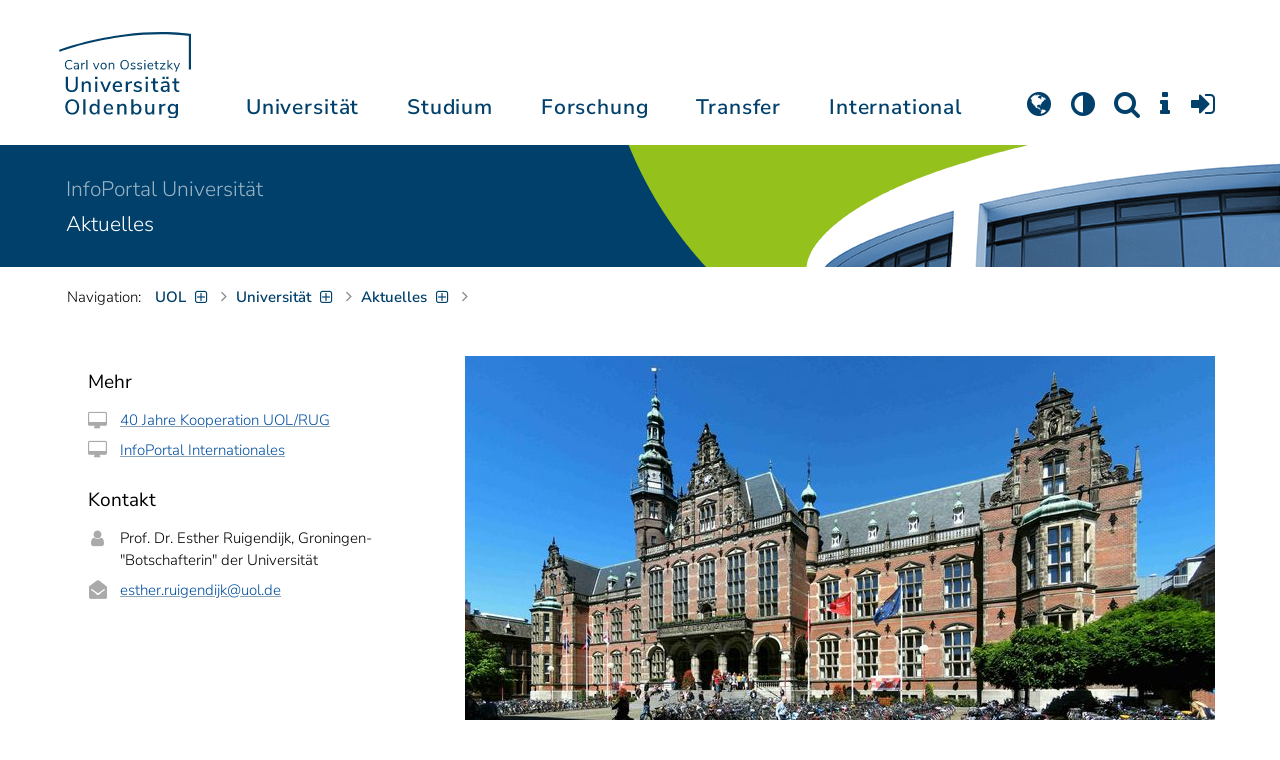

--- FILE ---
content_type: text/html; charset=utf-8
request_url: https://uol.de/aktuelles/artikel/noch-mehr-gemeinsam-bewegen-4969
body_size: 21735
content:
<!DOCTYPE html>
<html class="uol" lang="de">
<head>
    <meta charset="utf-8">

<!-- 
	This website is powered by TYPO3 - inspiring people to share!
	TYPO3 is a free open source Content Management Framework initially created by Kasper Skaarhoj and licensed under GNU/GPL.
	TYPO3 is copyright 1998-2026 of Kasper Skaarhoj. Extensions are copyright of their respective owners.
	Information and contribution at https://typo3.org/
-->


<title>Noch mehr gemeinsam bewegen // Universität Oldenburg</title>
<meta http-equiv="x-ua-compatible" content="IE=edge">
<meta name="generator" content="TYPO3 CMS">
<meta name="description" content="Gemeinsamer Ausblick auf die Zukunft: Nach der Erneuerung des Kooperationsvertrags haben die Universitäten Oldenburg und Groningen nun Schwerpunkte für das fünfte Jahrzehnt ihrer Zusammenarbeit ins Auge gefasst.">
<meta name="robots" content="index,follow">
<meta name="viewport" content="width=device-width, initial-scale=1">
<meta property="og:title" content="Noch mehr gemeinsam bewegen">
<meta property="og:type" content="article">
<meta property="og:url" content="https://uol.de/aktuelles/artikel/noch-mehr-gemeinsam-bewegen-4969">
<meta property="og:image" content="https://uol.de/fileadmin/_processed/2/1/csm_Academiegebouw_Groningen_NL_Wustje_kl_aa71703202.jpg">
<meta property="og:image:width" content="1200">
<meta property="og:image:height" content="675">
<meta property="og:description" content="Gemeinsamer Ausblick auf die Zukunft: Nach der Erneuerung des Kooperationsvertrags haben die Universitäten Oldenburg und Groningen nun Schwerpunkte für das fünfte Jahrzehnt ihrer Zusammenarbeit ins Auge gefasst.">
<meta name="twitter:card" content="summary">
<meta name="apple-mobile-web-app-title" content="Carl von Ossietzky Universität Oldenburg">


<link rel="stylesheet" href="/_assets/d433799a7157dc4ba6bb3ee09f89cb2e/Assets/Css/fonts.css?1769091518" media="all">
<link rel="stylesheet" href="/typo3temp/assets/compressed/media2click-cf52221afda840b4772c55ad85526fef.css.gz?1769091621" media="all">
<link rel="stylesheet" href="/typo3temp/assets/compressed/ecb3e01623a42af68084ccb4b40d310f-57e375b349977061a3be8880c79a5126.css.gz?1769091621" media="all">
<link rel="stylesheet" href="/typo3temp/assets/compressed/ods_osm-999a60e81ad17ed8cbd5a0f9a61a5783.css.gz?1769091621" media="all">
<link rel="stylesheet" href="/typo3temp/assets/compressed/bootstrap.min-dbcf6717c58100fa862f75362380fe4b.css.gz?1769091621" media="all">
<link rel="stylesheet" href="/typo3temp/assets/compressed/uol-fontawesome-3c158a9c600f4bb0e0cad33e5da33075.css.gz?1769091621" media="all">
<link rel="stylesheet" href="/typo3temp/assets/compressed/flexslider-ea9f297607ef537c09211b61422834e7.css.gz?1769091621" media="all">
<link rel="stylesheet" href="/typo3temp/assets/compressed/uol-flexslider-6dcbf59f5a66e4cf647311acc3d10b73.css.gz?1769091621" media="all">
<link rel="stylesheet" href="/typo3temp/assets/compressed/magnific-popup-9abcf9bd262b29b8cb7089f409dd1d58.css.gz?1769091621" media="all">
<link rel="stylesheet" href="/typo3temp/assets/compressed/owl.carousel.min-c67668cd94556189199315cf71aec862.css.gz?1769091621" media="all">
<link rel="stylesheet" href="/typo3temp/assets/compressed/owl.theme.default-89109fafc2bf40de50f9fedcd811b08f.css.gz?1769091621" media="all">
<link rel="stylesheet" href="/typo3temp/assets/compressed/perfect-scrollbar-4b05ba20d2d09f04836ee586a148e998.css.gz?1769091621" media="all">
<link rel="stylesheet" href="/typo3temp/assets/compressed/uol-b5fac7216b22f4a4fe05fa88b4def2db.css.gz?1769091621" media="all">
<link rel="stylesheet" href="/typo3temp/assets/compressed/jquery.fancybox.min-f8f3d12cc99ad6faf6c63e25ecc309c8.css.gz?1769091621" media="all">
<link rel="stylesheet" href="/typo3temp/assets/compressed/custom-4d23fe6015f5a3be3ab2b7e3d8a9f872.css.gz?1769091621" media="all">



<script src="/typo3temp/assets/compressed/hasjs-a533ac8bd1a914ba7ca31951a5df8f65.js.gz?1769091621"></script>
<script src="/typo3temp/assets/compressed/jquery-3.6.0.min-e7199456bf076d0bbd13047c3109c9ad.js.gz?1769091621"></script>
<script src="/typo3temp/assets/compressed/popper.min-14c23b2dd425e0a3c89333285fc6f186.js.gz?1769091621"></script>
<script src="/typo3temp/assets/compressed/ekko-lightbox.min-3c473e0a339f010c07feca90d2720288.js.gz?1769091621"></script>
<script src="/typo3temp/assets/compressed/jquery.anythingslider.min-058dca1991360cb3960befb9956dcf61.js.gz?1769091651" type="text/javascript"></script>
<script>
    const m2cCookieLifetime = "7";
</script>

<!--[if lt IE 9]>
<script src="https://oss.maxcdn.com/html5shiv/3.7.2/html5shiv.min.js"></script>
<script src="https://oss.maxcdn.com/respond/1.4.2/respond.min.js"></script>
<link rel="stylesheet" type="text/css" href="/typo3conf/ext/unioltemplate/Resources/Public/Assets/Css/vc_lte_ie9.min.css" media="screen">
<![endif]-->
<!--[if IE  8]>
<link rel="stylesheet" type="text/css" href="/typo3conf/ext/unioltemplate/Resources/Public/Assets/Css/vc-ie8.min.css" media="screen">
<![endif]-->
<script>
var prefersDarkScheme;
var currentTheme;
function checkDarkMode() {
  prefersDarkScheme = window.matchMedia("(prefers-color-scheme: dark)");
  currentTheme = localStorage.getItem("color-mode");
  if (currentTheme == "dark") {
    document.documentElement.setAttribute("data-colormode", "dark");
  } else if (currentTheme == "light") {
    document.documentElement.setAttribute("data-colormode", "light");
  } else {
    if(prefersDarkScheme.matches) {
      document.documentElement.setAttribute("data-colormode", "system-dark");
    } else {
      document.documentElement.setAttribute("data-colormode", "system-light");
    }
  }
  setTimeout(checkDarkMode, 5000);
  return currentTheme;
}
checkDarkMode();
</script><link rel="alternate" type="application/rss+xml" title="RSS-Feed" href="https://uol.de/aktuelles/rss">

	<link rel="apple-touch-icon" sizes="180x180" href="/_assets/d433799a7157dc4ba6bb3ee09f89cb2e/Assets/Images/apple-touch-icon.png?v=3&amp;1769091519">
	<link rel="icon" type="image/png" href="/_assets/d433799a7157dc4ba6bb3ee09f89cb2e/Assets/Images/apple-touch-icon-120x120.png?v=3&amp;1769091519" sizes="120x120">
	<link rel="icon" type="image/png" href="/_assets/d433799a7157dc4ba6bb3ee09f89cb2e/Assets/Images/apple-touch-icon-152x152.png?v=3&amp;1769091519" sizes="152x152">
	<link rel="icon" type="image/png" href="/_assets/d433799a7157dc4ba6bb3ee09f89cb2e/Assets/Images/android-chrome-192x192.png?v=3&amp;1769091519" sizes="192x192">
	<link rel="icon" type="image/png" href="/_assets/d433799a7157dc4ba6bb3ee09f89cb2e/Assets/Images/android-chrome-512x512.png?v=3&amp;1769091519" sizes="512x512">
	<link rel="icon" type="image/png" href="/_assets/d433799a7157dc4ba6bb3ee09f89cb2e/Assets/Images/favicon-16x16.png?v=5&amp;1769091519" sizes="16x16">
	<link rel="icon" type="image/png" href="/_assets/d433799a7157dc4ba6bb3ee09f89cb2e/Assets/Images/favicon-32x32.png?v=4&amp;1769091519" sizes="32x32">
	<link rel="manifest" href="/_assets/d433799a7157dc4ba6bb3ee09f89cb2e/Assets/Images/site.webmanifest?v=1&amp;1769091519">
	<link rel="mask-icon" href="/_assets/d433799a7157dc4ba6bb3ee09f89cb2e/Assets/Images/safari-pinned-tab.svg?v=1&amp;1769091519" color="#0059ab">
	<link rel="shortcut icon" href="/_assets/d433799a7157dc4ba6bb3ee09f89cb2e/Assets/Images/favicon-16x16.png?v=5&amp;1769091519">
	<meta name="msapplication-TileColor" content="#da532c">
	<meta name="msapplication-TileImage" content="/_assets/d433799a7157dc4ba6bb3ee09f89cb2e/Assets/Images/mstile-150x150.png?v=1&amp;1769091519">
	<meta name="theme-color" content="#ffffff">






<link rel="canonical" href="https://uol.de/aktuelles/artikel/noch-mehr-gemeinsam-bewegen-4969">

<link rel="alternate" hreflang="de-DE" href="https://uol.de/aktuelles/artikel/noch-mehr-gemeinsam-bewegen-4969">
<link rel="alternate" hreflang="en-US" href="https://uol.de/en/news/article/achieving-more-together-4969">
<link rel="alternate" hreflang="x-default" href="https://uol.de/aktuelles/artikel/noch-mehr-gemeinsam-bewegen-4969">
<script type="application/ld+json" id="ext-schema-jsonld">{"@context":"https://schema.org/","@type":"WebPage"}</script>
</head>
<body id="p82" class=" t3 header-3 layout0">
<div id="wrapper" class="default">
    <nav id="sprungnavi">
	<p><a href="#sprung_sprache" accesskey="1"><strong>Navigation</strong></a> [<code>Access-Key 1</code>]</p>
	<ul>
		<li><a id="sprung_sprache" accesskey="8" href="#language_menu" lang="en">Choose other language</a> [<code>Access-Key 8</code>]</li>
		<li><a id="sprung_inhalt" accesskey="2" href="#content">Zum Inhalt springen</a> [<code>Access-Key 2</code>]</li>
		<li><a id="sprung_suche" href="#searchform">Zur Suche springen</a> [<code>Access-Key 4</code>]</li>
		<li><a id="sprung_hauptnavi" accesskey="6" href="#nav-top">Zur Hauptnavigation springen</a> [<code>Access-Key 6</code>]</li>
		<li><a id="sprung_zielgr" accesskey="9" href="#zielgruppennavi">Zur Zielgruppennavigation springen</a> [<code>Access-Key 9</code>]</li>
		<li><a id="sprung_bc" accesskey="7" href="#navizeile">Zur Brotkrumennavigation springen</a> [<code>Access-Key 7</code>]</li>
		<li><a id="sprung_acc" href="/barrierefreiheit">Informationen zur Barrierefreiheit</a></li>
	</ul>
</nav>

<header id="header" class="main-header header-3">
	<div id="header-container" class="container">
		<div id="uol_logo" class="header-logo">
			<a title="Carl von Ossietzky Universität Oldenburg - Offen für neue Wege." rel="home" href="/">
				<img width="132" height="85"
					src="/_assets/d433799a7157dc4ba6bb3ee09f89cb2e/Assets/Images/UOL-Logo.svg?1769091519" style="width:132px" alt="Carl von Ossietzky Universität Oldenburg"/>

			</a>
		</div>

		<div id="mainmenu" class="menu-main-inner">
			<nav id="nav-mega" role="navigation"><ul id="nav-top" class="nav nav-menu level-1"><li id="menu-item-57057" class="nav-item item-1"><a href="/universitaet" title="Universität">Universität</a><ul class="row level-2 uol-submenu"><li class="btn-portal"><a href="/universitaet">InfoPortal Universität</a></li><li id="menu-item-57081" class="menu-item item-1 menu-col-mode-0"><a href="/im-profil" title="Im Profil">Im Profil</a><ul class="level-3"><li><a href="/im-profil" title="Die Universität">Die Universität</a></li><li><a href="/chancengleichheit" title="Chancengleichheit">Chancengleichheit</a></li><li><a href="/digitalisierung" title="Digitalisierung">Digitalisierung</a></li><li><a href="/klimaschutz-nachhaltigkeit" title="Klimaschutz und Nachhaltigkeit">Klimaschutz und Nachhaltigkeit</a></li><li><a href="/leitbild-lehre" title="Leitbild für die Lehre">Leitbild für die Lehre</a></li><li><a href="/im-profil/geschichte" title="Daten zur Geschichte">Daten zur Geschichte</a></li><li><a href="/im-profil/namensgebung-chronologie" title="Namensgebung – Carl von Ossietzky">Namensgebung – Carl von Ossietzky</a></li><li><a href="/im-profil/persoenlichkeiten" title="Persönlichkeiten">Persönlichkeiten</a></li><li><a href="/in-bildern" title="Universität in Bildern">Universität in Bildern</a></li><li><a href="/kontakt" title="Kontakt / Anfahrt / Lageplan">Kontakt / Anfahrt / Lageplan</a></li></ul></li><li id="menu-item-57072" class="menu-item item-2 menu-col-mode-0"><a href="/aktuelles" title="Aktuelles">Aktuelles</a><ul class="level-3"><li><a href="/pressedienst" title="Pressedienst">Pressedienst</a></li><li><a href="/jobs" title="Stellenangebote">Stellenangebote</a></li><li><a href="/veranstaltungen" title="Veranstaltungskalender">Veranstaltungskalender</a></li><li><a href="/einblicke" title="EINBLICKE - Forschungsmagazin">EINBLICKE - Forschungsmagazin</a></li><li><a href="/presse/uni-info" title="UNI-INFO - Hochschulzeitung">UNI-INFO - Hochschulzeitung</a></li><li><a href="/aktuelles/news-feeds" title="News-Feeds">News-Feeds</a></li><li><a href="/zahlen-fakten" title="Zahlen und Fakten">Zahlen und Fakten</a></li><li><a href="/50jahre" title="Jubiläum 2024: 50 Jahre UOL">Jubiläum 2024: 50 Jahre UOL</a></li></ul></li><li id="menu-item-57058" class="menu-item item-3 menu-col-mode-0"><a href="/einrichtungen" title="Organe und Einrichtungen">Organe und Einrichtungen</a><ul class="level-3"><li><a href="/praesidium" title="Präsidium">Präsidium</a></li><li><a href="/gremien" title="Gremien">Gremien</a></li><li><a href="/verwaltung" title="Zentrale Verwaltung sowie Referate und Stabsstellen des Präsidiums">Zentrale Verwaltung sowie Referate und Stabsstellen des Präsidiums</a></li><li><a href="/bis" title="Universitätsbibliothek">Universitätsbibliothek</a></li><li><a href="/einrichtungen" title="Einrichtungen (A-Z)">Einrichtungen (A-Z)</a></li><li><a href="/dezernat1/organigramm-der-universitaet" title="Organigramm der Universität">Organigramm der Universität</a></li></ul></li><li id="menu-item-57065" class="menu-item item-4 menu-col-mode-0"><a href="/fakultaeten" title="Fakultäten">Fakultäten</a><ul class="level-3"><li><a href="/fk1" title="Fakultät I - Bildungs- und Sozialwissenschaften">Fakultät I - Bildungs- und Sozialwissenschaften</a></li><li><a href="/fk2" title="Fakultät II - Informatik, Wirtschafts- und Rechtswissenschaften">Fakultät II - Informatik, Wirtschafts- und Rechtswissenschaften</a></li><li><a href="/fk3" title="Fakultät III - Sprach- und Kulturwissenschaften">Fakultät III - Sprach- und Kulturwissenschaften</a></li><li><a href="/fk4" title="Fakultät IV - Human- und Gesellschaftswissenschaften">Fakultät IV - Human- und Gesellschaftswissenschaften</a></li><li><a href="/fk5" title="Fakultät V - Mathematik und Naturwissenschaften">Fakultät V - Mathematik und Naturwissenschaften</a></li><li><a href="/fk6" title="Fakultät VI - Medizin und Gesundheitswissenschaften">Fakultät VI - Medizin und Gesundheitswissenschaften</a></li></ul></li></ul></li><li id="menu-item-57022" class="nav-item item-2"><a href="/studium" title="Studium">Studium</a><ul class="row level-2 uol-submenu"><li class="btn-portal"><a href="/studium">InfoPortal Studium</a></li><li id="menu-item-57046" class="menu-item item-1 menu-col-mode-0"><a href="/studium/studienentscheidung" title="Studienentscheidung">Studienentscheidung</a><ul class="level-3"><li><a href="/studium/studienangebot" title="Studienangebot">Studienangebot</a></li><li><a href="/lehrkraeftebildung/studieninteressierte" title="Lehramt">Lehramt</a></li><li><a href="/studium/beratung-studieninteressierte" title="Beratung Studieninteressierte">Beratung Studieninteressierte</a></li><li><a href="/studium/angebote-zur-studienorientierung" title="Angebote zur Studienorientierung">Angebote zur Studienorientierung</a></li><li><a href="/hit" title="Hochschulinformationstag">Hochschulinformationstag</a></li><li><a href="/studium/bewerben" title="Bewerben und Einschreiben">Bewerben und Einschreiben</a></li><li><a href="/studium/studienberechtigung" title="Studium ohne Abitur">Studium ohne Abitur</a></li><li><a href="/studium/vom-beruf-ins-studium" title="Vom Beruf ins Studium">Vom Beruf ins Studium</a></li><li><a href="/studium/campusleben" title="Campusleben">Campusleben</a></li><li><a href="/studium/finanzierung" title="Studienfinanzierung">Studienfinanzierung</a></li></ul></li><li id="menu-item-57036" class="menu-item item-2 menu-col-mode-0"><a href="/studium/studium-organisieren" title="Studium organisieren">Studium organisieren</a><ul class="level-3"><li><a href="/studium/studieneinstieg" title="Studieneinstieg">Studieneinstieg</a></li><li><a href="/studium/beratung-studierende" title="Beratung Studierende">Beratung Studierende</a></li><li><a href="https://elearning.uni-oldenburg.de/dispatch.php/search/angebot?cancel_login=1" target="target=_blank" rel="noreferrer" title="Veranstaltungsverzeichnis">Veranstaltungsverzeichnis</a></li><li><a href="/studium/erstsemester/studienplanung/stundenplan" title="Studienplanung">Studienplanung</a></li><li><a href="/studium/semestertermine" title="Semestertermine">Semestertermine</a></li><li><a href="/studium/pruefungen" title="Prüfungen">Prüfungen</a></li><li><a href="/anerkennung" title="Anerkennung">Anerkennung</a></li><li><a href="/studium/studierendenstatus" title="Studierendenstatus">Studierendenstatus</a></li><li><a href="/studium/workshops" title="Veranstaltungen">Veranstaltungen</a></li><li><a href="/studium/gebuehren/semesterbeitraege" title="Semesterbeiträge">Semesterbeiträge</a></li></ul></li><li id="menu-item-57029" class="menu-item item-3 menu-col-mode-0"><a href="/studium/perspektiven-nach-dem-studium" title="Perspektiven nach dem Studium">Perspektiven nach dem Studium</a><ul class="level-3"><li><a href="/karriereberatung/karriereportal" title="KarrierePortal">KarrierePortal</a></li><li><a href="/careerday" title="Career Day">Career Day</a></li><li><a href="/karriereberatung" title="Karriereberatung">Karriereberatung</a></li><li><a href="/zskb/beratung/promovieren" title="Promovieren">Promovieren</a></li><li><a href="/alumni" title="Alumni">Alumni</a></li><li><a href="/giz" title="Existenzgründung">Existenzgründung</a></li></ul></li><li id="menu-item-57023" class="menu-item item-4 menu-col-mode-0"><a href="/c3l" title="Lebenslanges Lernen">Lebenslanges Lernen</a><ul class="level-3"><li><a href="/c3l" title="Berufsbegleitende Studiengänge und Weiterbildungen">Berufsbegleitende Studiengänge und Weiterbildungen</a></li><li><a href="/lehre/hochschuldidaktik/zertifikat" title="Hochschuldidaktische Weiterbildung">Hochschuldidaktische Weiterbildung</a></li><li><a href="/gasthoerstudium" title="Gasthörstudium">Gasthörstudium</a></li><li><a href="/c3l/offene-hochschule" title="Offene Hochschule">Offene Hochschule</a></li><li><a href="/weiterbildung" title="Weiterbildungsangebote Übersicht">Weiterbildungsangebote Übersicht</a></li></ul></li></ul></li><li id="menu-item-56994" class="nav-item item-3"><a href="/forschung" title="Forschung">Forschung</a><ul class="row level-2 uol-submenu"><li class="btn-portal"><a href="/forschung">InfoPortal Forschung</a></li><li id="menu-item-57014" class="menu-item item-1 menu-col-mode-0"><a href="/forschung" title="Forschung">Forschung</a><ul class="level-3"><li><a href="/profile-schwerpunkte" title="Profile und Schwerpunkte">Profile und Schwerpunkte</a></li><li><a href="/exzellenzstrategie" title="Exzellenzstrategie">Exzellenzstrategie</a></li><li><a href="/forschung/koordinierte-forschungsprogramme" title="Koordinierte Forschungsprogramme">Koordinierte Forschungsprogramme</a></li><li><a href="/forschung/gefoerderte-nachwuchsgruppen" title="Geförderte Nachwuchsgruppen">Geförderte Nachwuchsgruppen</a></li><li><a href="/forschung/zentren" title="Zentren">Zentren</a></li><li><a href="/forschung/ausseruniversitaere-forschungseinrichtungen" title="Außeruniversitäre Forschungseinrichtungen">Außeruniversitäre Forschungseinrichtungen</a></li><li><a href="/forschung/qualitaetssicherung" title="Qualitätssicherung">Qualitätssicherung</a></li><li><a href="/tiere-und-tierversuche" title="Tiere und Tierversuche an der Universität Oldenburg">Tiere und Tierversuche an der Universität Oldenburg</a></li></ul></li><li id="menu-item-60096" class="menu-item item-2 menu-col-mode-0"><a href="/forschung/akademische-karrierewege" title="Akademische Karrierewege">Akademische Karrierewege</a><ul class="level-3"><li><a href="/forschung/akademische-karrierewege/strategisches" title="Strategisches">Strategisches</a></li><li><a href="/forschung/akademische-karrierewege/promotionsinteressierte" title="Promotionsinteressierte">Promotionsinteressierte</a></li><li><a href="/forschung/akademische-karrierewege/promovierende" title="Promovierende">Promovierende</a></li><li><a href="/forschung/akademische-karrierewege/postdocs" title="Postdocs">Postdocs</a></li><li><a href="/forschung/akademische-karrierewege/juniorprofessur-und-nachwuchsgruppenleitung" title="Juniorprofessur und Nachwuchsgruppenleitung">Juniorprofessur und Nachwuchsgruppenleitung</a></li><li><a href="/forschung/akademische-karrierewege/fuehrungskraefte-in-der-wissenschaft" title="Führungskräfte in der Wissenschaft">Führungskräfte in der Wissenschaft</a></li><li><a href="/forschung/akademische-karrierewege/allianzen-und-netzwerke" title="Allianzen und Netzwerke">Allianzen und Netzwerke</a></li></ul></li><li id="menu-item-56995" class="menu-item item-3 menu-col-mode-0"><a href="/forschungsfoerderung" title="Förderung und Beratung">Förderung und Beratung</a><ul class="level-3"><li><a href="/forschungsfoerderung/foerderung-durch-die-universitaet/young-researchers-fellowship" title="Förderung durch die Universität">Förderung durch die Universität</a></li><li><a href="/forschungsfoerderung/nationale-foerderung" title="Nationale Förderung">Nationale Förderung</a></li><li><a href="/forschungsfoerderung/internationale-foerderung" title="Internationale Förderung">Internationale Förderung</a></li><li><a href="/forschungsfoerderung/qualifizierungsphase" title="Förderung in Qualifizierungsphasen">Förderung in Qualifizierungsphasen</a></li><li><a href="/forschungsfoerderung/wissenschaftliche-preise-und-weitere-foerdermassnahmen" title="Weitere Fördermaßnahmen">Weitere Fördermaßnahmen</a></li></ul></li></ul></li><li id="menu-item-113611" class="nav-item item-4"><a href="/transfer" title="Transfer">Transfer</a><ul class="row level-2 uol-submenu"><li class="btn-portal"><a href="/transfer">InfoPortal Transfer</a></li><li id="menu-item-113653" class="menu-item item-1 menu-col-mode-0"><a href="/transfer/wissenstransfer" title="Wissenstransfer">Wissenstransfer</a><ul class="level-3"><li><a href="/transfer/wissenstransfer/wissenschaftskommunikation" title="Wissenschaftskommunikation">Wissenschaftskommunikation</a></li><li><a href="/transfer/wissenstransfer/wissenschaftskommunikation/region" title="Transfer in die Region">Transfer in die Region</a></li><li><a href="/c3l" title="Lebenslanges Lernen (C3L)">Lebenslanges Lernen (C3L)</a></li><li><a href="/veranstaltungen/kindercampus" title="KinderCampus">KinderCampus</a></li></ul></li><li id="menu-item-113654" class="menu-item item-2 menu-col-mode-0"><a href="/transfer/technologietransfer-und-patente" title="Technologietransfer">Technologietransfer</a><ul class="level-3"><li><a href="/transfer/technologietransfer-und-patente/patente-und-schutzrechte" title="Patente und Schutzrechte">Patente und Schutzrechte</a></li><li><a href="/transfer/an-institute" title="An-Institute">An-Institute</a></li><li><a href="/transfer/technologietransfer-und-patente/hochschule-und-wirtschaft" title="Hochschule und Wirtschaft: Unternehmenskooperationen">Hochschule und Wirtschaft: Unternehmenskooperationen</a></li></ul></li><li id="menu-item-113655" class="menu-item item-3 menu-col-mode-0"><a href="/giz" title="Gründungsförderung">Gründungsförderung</a><ul class="level-3"><li><a href="/giz" title="Gründungs- und Innovationszentrum (GIZ)">Gründungs- und Innovationszentrum (GIZ)</a></li><li><a href="/giz/gruendungsberatung" title="Beratung und Fördermittel">Beratung und Fördermittel</a></li><li><a href="/giz/veranstaltungen" title="Formate und Veranstaltungen">Formate und Veranstaltungen</a></li><li><a href="/giz/gruendungsportraits" title="Startup-Portraits">Startup-Portraits</a></li><li><a href="/giz/lehre" title="Lehrstühle für Entrepreneurship &amp; Innovationsmanagement">Lehrstühle für Entrepreneurship & Innovationsmanagement</a></li><li><a href="/giz/ueber-das-giz/netzwerk" title="Netzwerke &amp; Partnerschaften">Netzwerke & Partnerschaften</a></li></ul></li><li id="menu-item-113656" class="menu-item item-4 menu-col-mode-0"><a href="/transfer/orte-des-transfers" title="Orte des Transfers">Orte des Transfers</a><ul class="level-3"><li><a href="/transfer/angebote-am-innovationscampus" title="Innovationscampus">Innovationscampus</a></li><li><a href="/transfer/schlaues-haus-oldenburg" title="Schlaues Haus Oldenburg (SHO)">Schlaues Haus Oldenburg (SHO)</a></li><li><a href="/diz/olela" title="Lehr-Lern-Räume">Lehr-Lern-Räume</a></li><li><a href="/botgarten" title="Botanischer Garten">Botanischer Garten</a></li></ul></li></ul></li><li id="menu-item-56972" class="nav-item item-5"><a href="/international" title="International">International</a><ul class="row level-2 uol-submenu"><li class="btn-portal"><a href="/international">InfoPortal Internationales</a></li><li id="menu-item-56988" class="menu-item item-1 menu-col-mode-0"><a href="/willkommen-in-oldenburg" title="Willkommen in Oldenburg">Willkommen in Oldenburg</a><ul class="level-3"><li><a href="/internationale-studierende" title="Internationale Studierende (Studium mit Abschluss)">Internationale Studierende (Studium mit Abschluss)</a></li><li><a href="/austauschstudium" target="_blank" title="Internationale Austauschstudierende">Internationale Austauschstudierende</a></li><li><a href="/forschen-und-arbeiten-in-oldenburg/internationale-promovierende" title="Internationale Promovierende">Internationale Promovierende</a></li><li><a href="/forschen-und-arbeiten-in-oldenburg" title="Internationale WissenschaftlerInnen / Post-Docs / Personal">Internationale WissenschaftlerInnen / Post-Docs / Personal</a></li><li><a href="/gefluechtete" title="Geflüchtete">Geflüchtete</a></li></ul></li><li id="menu-item-56982" class="menu-item item-2 menu-col-mode-0"><a href="/international#c315122" title="Wege ins Ausland">Wege ins Ausland</a><ul class="level-3"><li><a href="/wege-ins-ausland" title="Studierende">Studierende</a></li><li><a href="/forschung/akademische-karrierewege/promovierende#c758454" title="Promovierende">Promovierende</a></li><li><a href="/forschung/akademische-karrierewege/postdocs#c691438" title="Post-Docs">Post-Docs</a></li><li><a href="/io/foerderung-internationaler-mobilitaet-und-kooperation" title="WissenschaftlerInnen">WissenschaftlerInnen</a></li><li><a href="/erasmus-stt" title="Hochschulpersonal">Hochschulpersonal</a></li></ul></li><li id="menu-item-56978" class="menu-item item-3 menu-col-mode-0"><a href="/international" title="Weltweit vernetzt">Weltweit vernetzt</a><ul class="level-3"><li><a href="/partneruniversitaeten" title="Partnerhochschulen">Partnerhochschulen</a></li><li><a href="/partneruniversitaeten/strategische-partneruniversitaeten" title="Strategische Partneruniversitäten">Strategische Partneruniversitäten</a></li><li><a href="/erasmus" title="Erasmus+ Programm">Erasmus+ Programm</a></li><li><a href="/international/projekte" title="Internationales Projektschaufenster">Internationales Projektschaufenster</a></li><li><a href="/internationale-projektfoerderung" title="Förderung internationaler Projekte">Förderung internationaler Projekte</a></li><li><a href="/io/nationaler-kodex" title="Nationaler Kodex Ausländerstudium">Nationaler Kodex Ausländerstudium</a></li></ul></li><li id="menu-item-56973" class="menu-item item-4 menu-col-mode-0"><a href="/international#c315124" title="Internationale Hochschule">Internationale Hochschule</a><ul class="level-3"><li><a href="/internationalisierungsstrategie" title="Internationalisierungsstrategie">Internationalisierungsstrategie</a></li><li><a href="/studium/internationale-studiengaenge" title="Internationale Studiengänge">Internationale Studiengänge</a></li><li><a href="/sprachenzentrum" title="Sprachangebote">Sprachangebote</a></li><li><a href="/internationalisierung-zu-hause" title="Vernetzung von Studierenden">Vernetzung von Studierenden</a></li><li><a href="/glossar" title="Deutsch-Englische Terminologie">Deutsch-Englische Terminologie</a></li><li><a href="/lehramtinternational" title="Lehramt.International">Lehramt.International</a></li></ul></li></ul></li></ul></nav>
		</div>

		
		<ul id="service_nav" class="nav nav-pills pull-right nav-service">
			<li id="service_lang">
				<a href="#tab-language-menu-mobile" data-toggle="tab"><i class="fa fa-globe"></i></a>
			</li>
			<li id="service_colormode">
				<a href="#tab-colormode-mobile" data-toggle="tab" title="Dark mode"><i class="fa fa-adjust"></i></a>
			</li>
			<li id="service_search">
				<a href="#tab-search-mobile" accesskey="4" data-toggle="tab"><i class="fa fa-search"></i></a>
			</li>
			<li id="service_info">
				<a href="#tab-info-mobile" data-toggle="tab"><i class="fa fa-info"></i></a>
			</li>
			<li id="service_login">
				<a href="#tab-login-mobile" data-toggle="tab"><i class="fa fa-sign-in"></i></a>
			</li>
		</ul>
		

		<div class="x-nav-menu-toggle">
			<div class="x-nav-menu-toggle-inner">
				<div class="x-nav-menu-toggle-icon"><span></span></div>
			</div>
		</div>

		<div id="tab-mobile" class="tab-content">
			<div class="tab-pane fade popover" id="tab-language-menu-mobile">
				<h4 class="lang_de">Sprache wechseln</h4>
				<h4 class="lang_en">Change Language</h4>
					
					<ul id="language_menu_mobile" class="language-menu">
						
							
									<li class="CUR flag_de">
										<span class="langcode">de</span>Deutsch
									</li>
								
						
							
									
										<li class="NO SPC flag_en">
											<a class="linked-language" href="/en/news/article/achieving-more-together-4969" title="English"><span class="langcode">en</span>English</a>
										</li>
									
								
						
							
									
								
						
							
									
								
						
							
									
								
						
							
									
								
						
							
									
								
						
							
									
								
						
							
									
								
						
					</ul>
					

				<span class="btn-close"><i class="fa fa-close"></i></span>
			</div>
			<div class="tab-pane fade popover" id="tab-colormode-mobile">
				<h4 class="lang_de">Hell-/Dunkelmodus</h4><h4 class="lang_en">Light mode / Dark mode</h4>
				<div id="colormode-wrap"><a class="color-mode__btn system"><span></span><b class="lang_de">Systemstandard</b><b class="lang_en">System standard</b></a>
					<a class="color-mode__btn light"><span></span><b class="lang_de">Hell</b><b class="lang_en">Light</b></a>
					<a class="color-mode__btn dark"><span></span><b class="lang_de">Dunkel</b><b class="lang_en">Dark</b></a>
					<!-- div class="colormode-bw"><input id="colormode_bw" name="colormodebw" type="checkbox"><label for="colormode_bw"><span class="lang_de">schwarz-weiß</span></label></div -->

				</div>
				<p class="text-center" style="margin-bottom:0"><a href="https://uol.de/p88187" class="button_inline lang_de">Info und Anleitung</a>
				<a href="https://uol.de/p88187en" class="button_inline lang_en">Info and instruction</a>
				</p>
				<span class="btn-close"><i class="fa fa-close"></i></span>
			</div>
			<div class="tab-pane fade popover" id="tab-search-mobile">
				<div id="search-wrap">
					<label for="suchfeld"><span class="lang_de">Suche</span> <span class="lang_en">Search</span></label>
					<form role="search" class="search-form" method="get" action="/suche" accept-charset="utf-8">
						<input type="text" value="" name="q" id="suchfeld">
						<p style="padding-left:2px"><input type="checkbox" id="s_extsuche" name="extsuche" value="goo" checked="checked" style="margin-right:4px"><label for="s_extsuche" style="cursor:pointer">&nbsp;<span class="lang_en">Embed&nbsp;</span><img src="https://uol.de/img/objekte/google.png" title="Google" alt="Google" style="height:1.3em;"><span class="lang_de">-Suche einbinden</span><span class="lang_en">&nbsp;search</span></label>
							<span class="google-dsgvo-hinweis lang_de">(Mit der Aktivierung der Google-Suche bestätigen Sie, dass Sie mit der Einbindung und der dazu erforderlichen Datenübermittlung an Google einverstanden sind.)</span>
							<span class="google-dsgvo-hinweis lang_en">(By activating Google Search, you confirm that you agree to the integration and the necessary data transfer to Google.)</span>
							<script>document.getElementById("s_extsuche").checked = localStorage.getItem("uol_extsuche") == 'goo' ? true : false;</script>
							<input type="hidden" name="ie" value="utf-8">
							<input type="hidden" name="oe" value="utf-8">
							<input type="hidden" name="cx" value="009619950304644246032:tmpbaar2o8i">
							<input type="hidden" name="cof" value="FORID:9">
							<input type="hidden" name="t3f" value="j">

						</p>
						<button type="submit"><span class="lang_de">suchen</span><span class="lang_en">search</span></button>
					</form>
				</div>
				<span class="btn-close"><i class="fa fa-close"></i></span>
			</div>
			<div class="tab-pane fade popover" id="tab-info-mobile">
				<ul class="sub-menu"><li class="menu-item menu-item-type-custom menu-item-object-custom"><a href="/alumni" title="Alumni Relations">Alumni</a></li><li class="menu-item menu-item-type-custom menu-item-object-custom"><a href="/jav" title="Auszubildende">Auszubildende</a></li><li class="menu-item menu-item-type-custom menu-item-object-custom"><a href="/berufsausbildung" title="Berufsausbildungs-Interessierte">Berufsausbildungs-Interessierte</a></li><li class="menu-item menu-item-type-custom menu-item-object-custom"><a href="/beschaeftigte" title="Informationen für Beschäftigte">Beschäftigte</a></li><li class="menu-item menu-item-type-custom menu-item-object-custom"><a href="/ehemalige" title="Ehemalige Beschäftigte">Ehemalige Beschäftigte</a></li><li class="menu-item menu-item-type-custom menu-item-object-custom"><a href="/studium/studieneinstieg" title="Erstsemester">Erstsemester</a></li><li class="menu-item menu-item-type-custom menu-item-object-custom"><a href="/gasthoerstudium" title="Gasthörende">Gasthörende</a></li><li class="menu-item menu-item-type-custom menu-item-object-custom"><a href="/gefluechtete" title="Angebote und Programme für Geflüchtete">Geflüchtete</a></li><li class="menu-item menu-item-type-custom menu-item-object-custom"><a href="/giz" title="Gründungsinteressierte">Gründungsinteressierte</a></li><li class="menu-item menu-item-type-custom menu-item-object-custom"><a href="/willkommen-in-oldenburg" title="Internationale">Internationale</a></li><li class="menu-item menu-item-type-custom menu-item-object-custom"><a href="/pressedienst" title="Journalistinnen und Journalisten">Journalistinnen und Journalisten</a></li><li class="menu-item menu-item-type-custom menu-item-object-custom"><a href="/lehre" title="Für Lehrende und Lernende">Lehrende und Lernende</a></li><li class="menu-item menu-item-type-custom menu-item-object-custom"><a href="/studium/studienentscheidung" title="Studieninteressierte">Studieninteressierte</a></li><li class="menu-item menu-item-type-custom menu-item-object-custom"><a href="/studium/studium-organisieren" title="Studierende">Studierende</a></li><li class="menu-item menu-item-type-custom menu-item-object-custom"><a href="/unternehmen" title="Informationen für Unternehmen">Unternehmen</a></li><li class="menu-item menu-item-type-custom menu-item-object-custom"><a href="/weiterbildung" title="Weiterbildungsinteressierte">Weiterbildungsinteressierte</a></li><li class="menu-item menu-item-type-custom menu-item-object-custom"><a href="/forschung/akademische-karrierewege" title="Wissenschaftlicher Nachwuchs">Wissenschaftl. Nachwuchs</a></li></ul>
				<span class="btn-close"><i class="fa fa-close"></i></span>
			</div>
			<div class="tab-pane fade popover" id="tab-login-mobile">
				<h4>Login</h4>
				<ul class="cleanmenu geweitet logins">
					<li id="studip-mobil">
						<a id="siplogo" class="loginlink" href="https://elearning.uni-oldenburg.de"
							 title="Stud.IP - Campus- und Lernmanagementsystem ">CampusPortal&nbsp;<span style="display: inline-block; background-image: url(/_assets/d433799a7157dc4ba6bb3ee09f89cb2e/Assets/Images/studip_logo.svg?v=1723061785); height: 22px; width: 64px; background-size: contain; background-repeat: no-repeat;"></span>
						</a>
					</li>
					<li id="peoeip-desktop">
						<a id="peoeiplink" class="loginlink" href="https://personalentwicklung.elearning.uni-oldenburg.de/" title="Personalweiterbildung PEOE.IP"><span class="lang_de">Personalweiterbildung</span><span class="lang_en">Staff training</span>&nbsp;<span id="head_peoeiplogo" style="display: inline-block; background-image: url(/_assets/d433799a7157dc4ba6bb3ee09f89cb2e/Assets/Images/peoeip-logo.svg?v=1723061785); height: 22px; width: 64px; background-size: contain; background-repeat: no-repeat;"></span>
					  </a>
					</li>
					<li id="verwportal-desktop"><a id="verwaltlink" class="loginlink" href="https://uol.de/verwaltungsportal" title="Portal der Verwaltung"><span class="lang_de">Portal der Verwaltung</span><span class="lang_en">Portal of the Administration</span></a>
					</li>
					<li id="bewerbungsportale"><h4>Bewerbungsportal für Studienplätze</h4>
<ul><li><a href="https://stums.uni-oldenburg.de/">Bachelor</a></li><li><a href="https://stums.uni-oldenburg.de/">Staatsexamen höheres Semester</a></li><li><a href="https://stums.uni-oldenburg.de/">Master</a></li><li><a href="https://stums.uni-oldenburg.de/">Promotion</a></li></ul></li>

				</ul>

				<span class="btn-close"><i class="fa fa-close"></i></span>
			</div>
		</div>
	</div>

</header>

    <div id="wrapper-content" class="clearfix test2">
        











<div id="instbar">
    <div class="inner">

        

        
        
        
            <div class="einr">
                <a title="InfoPortal Universität" href="/universitaet">
                    InfoPortal Universität
                </a>
            </div>
        
        
        
            <div class="abt">
                <a href="/aktuelles">
                    Aktuelles
                </a>
            </div>
        
    </div>
</div>

        <main class="site-content-page">
            <div class="container">
                

<div id="content">
	
	<div id="content_header">




    

<div id="navizeile_platzhalter"><nav id="navizeile" aria-label="breadcrumb"><span id="bclabel">Navigation:</span><ol aria-describedby="bclabel"><li id="navp3" class="bcitem hide-sub- curifsub"><a href="/" target="_top" class="bclink"><span>UOL</span></a><ul class="sublinks" id="navcount3"><li><a href="/universitaet" target="_top">Universität</a></li><li><a href="/studium" target="_top">Studium</a></li><li><a href="/forschung" target="_top">Forschung</a></li><li><a href="/transfer" target="_top">Transfer</a></li><li><a href="/international" target="_top">International</a></li><li><a href="/weiterbildung" target="_top">Weiterbildung</a></li></ul></li><li id="navp14" class="bcitem hide-sub- curifsub"><a href="/universitaet" target="_top" class="bclink"><span>Universität</span></a><ul class="sublinks" id="navcount14"><li><a href="/im-profil" target="_top">Im Profil</a></li><li><a href="/aktuelles" target="_top">Aktuelles</a></li><li><a href="/leitung-organisation" target="_top">Leitung & Organisation</a></li><li><a href="/fakultaeten" target="_top">Fakultäten</a></li><li><a href="/einrichtungen" target="_top">Einrichtungen (A-Z)</a></li><li><a href="/jobs" target="_top">Stellenangebote</a></li><li><a href="/kontakt" target="_top">Kontakt / Anfahrt / Lageplan</a></li><li><a href="/informationen-fuer" target="_top">Informationen für ...</a></li></ul></li><li id="navp79" class="bcitem hide-sub- curifsub"><a href="/aktuelles" target="_top" class="bclink"><span>Aktuelles</span></a><ul class="sublinks" id="navcount79"><li><a href="/nachrichten" target="_top">Nachrichten</a></li><li><a href="/veranstaltungen" target="_top">Veranstaltungen</a></li><li><a href="/aktuelles/freizeitkultur" target="_top">Freizeit und Kultur in Oldenburg</a></li><li><a href="/einblicke" target="_top">Forschungsmagazin EINBLICKE</a></li><li><a href="/presse/uni-info" target="_top">Hochschulzeitung UNI-INFO</a></li><li><a href="/auftakt" target="_top">AUFTAKT –
Feierliche Eröffnung des Akademischen Jahres</a></li><li><a href="/aktuelles/news-feeds" target="_top">News-Feeds</a></li><li><a href="/presse" target="_top">Stabsstelle Presse & Kommunikation</a></li></ul></li><li id="navp82" class="bcitem hide-sub- curifsub"><a href="/aktuelles/artikel" target="_top" class="bclink"><span>Artikel</span></a></li></ol></nav></div>



</div>

	<div class="row" id="content_body">
		<div id="left" class="col-lg-4">
			

			
			<div id="kontaktblock">
						

	
			<div id="c262010" class="frame frame-hggrau frame-type-textmedia frame-layout-0 closed">
				
				
					



				
				

	
		

    
        <header>
            


    
            <h3 class="">
                Kontakt
            </h3>
        



            



            



        </header>
    



	


				
	
	<div class="ce-textpic ce-right ce-intext ">
		
			



		

		
				<div class="ce-bodytext">
					
					<p class="mit-icon users"><a href="/presse/team">Presse &amp; Kommunikation</a></p>
<p class="mit-icon tel"><a href="tel:+494417985446">+49 (0) 441 798-5446</a></p>
<p class="mit-icon email"><script type="text/javascript">(function(p,u){for(var i in u){document.write(p[u[i]]);}})(['oir','<a h','ref=','abx','xat','"m','ailt','sxo','o:','mqy','pre','ss','rva','&#101;&#64;&#117;','rva','ifq','ifq','ol.d','gag','aem','vgu','e"','upx','nqx','nqx','xte','quy','quy','thf','loi','loi','hkv','><s','ggi','pan ','kbo','kbo','styl','e="','wo','rd-','lmt','ykw','bre','ak','rup',':i','wrk','ni','ti','al','hge','vek','">pr','xrs','ess','xrs','e</','mdo','mdo','mdl','span','ggo','rbb','mtw','asz','><','vxa','vxa','span','pya','jyn','eef','eef','nga','bqn','uoe','gqf','jpu',' sty','sku','hxy','le="','eju','wor','yfc','gmz','pdy','obu','gxr','zwk','iug','d-b','stj','otc','rea','gwg','kuj','k:in','yfo','abn','iti','lwz','lct','al">','vnq','lnx','eji','jxe','jaq','@uol','jaq','khb','.de','bou','hni','hni','klr','ikw','uxg','uxg','buv','buv','ldv','</sp','an','></','tlv','azc','azc','inh','maq','maq','aoq','kfr','kfr','a>'],[1,2,5,6,8,10,11,13,17,21,32,34,37,38,39,40,43,44,46,48,49,50,53,55,57,61,66,69,79,82,84,92,95,98,101,104,110,113,124,125,126,136]);</script>&nbsp;</p>
				</div>
			

		
	</div>
	


				
					



				
				
					



				
			</div>
		


				</div>
			<div id="infosblock">
						

	
			<div id="c101" class="frame frame-default frame-type-list frame-layout-0 closed">
				
				
					



				
				
					



				
				

    
        


<div class="tx_uniolnewsextra_pi1">
    <div class="tx_uniolnewsextra-contact-info">
        <div class="text">
            <h3>Mehr&nbsp;</h3>
<p class="mit-icon web"><a href="https://uol.de/40-jahre-uol-rug" target="_blank">40 Jahre Kooperation UOL/RUG</a></p>
<p class="mit-icon web"><a href="/international">InfoPortal Internationales</a></p>
<h3>Kontakt</h3><div class="inhalt"><div class="studip_personendaten"><div class="studip_personendaten_clearfix studip_personendaten_kurz"><div><div class="csc-textpic-text"><p class="mit-icon person">Prof. Dr. Esther Ruigendijk, Groningen-"Botschafterin" der Universität</p>
<p class="mit-icon email"><script type="text/javascript">(function(p,u){for(var i in u){document.write(p[u[i]]);}})(['jje','<a ','hre','ojm','f=','"m','elv','ail','to:','es','th','igy','er.','ru','ig','acu','endi','uqm','hdk','tjc','tjc','hvc','gsp','&#106;&#107;&#64;&#117;','gsp','bcc','jyo','uic','tcd','ol.','vql','de','oiu','oiu','tje','tje','">','epn','lzr','<s','ygv','vxx','vxx','pa','dvv','dvv','zbv','n s','tyle','xng','xng','lim','="w','ord','-br','chv','chv','eak:','qht','ylg','ylg','emd','emd','jnc','zmy','bzp','in','bzp','qdn','it','ial"','qdn','>es','yre','foc','foc','pbt','exf','exf','dub','th','rag','rag','npt','er.r','lxy','uig','lxy','vlh','ipy','ipy','end','tvb','ymf','htr','htr','rdd','ijk<','cah','/spa','vba','vba','ggd','n><','sp','rye','rye','dok','an s','ggp','ggp','vvt','sjl','tyle','ebk','ebk','nox','nox','gsz','="w','ord-','bre','ak','xqw','yox','gqh',':i','gqh','nit','ia','dyk','bfb','l"','wrz','>@uo','wrz','aem','aem','l.de','wdb','mqs','mqt','ngd','</','span','jex','zee','zee','></a','sli','xwe','xwe','qbe','qbe','zcq','ohl','bue','>'],[1,2,4,5,7,8,9,10,12,13,14,16,23,29,31,36,39,43,47,48,52,53,54,57,66,69,70,72,80,84,86,91,97,99,103,104,108,113,119,120,121,122,126,128,129,132,134,138,143,144,148,157]);</script></p></div></div></div></div></div><h3>&nbsp;</h3>
        </div>
    </div>
</div>


    


				
					



				
				
					



				
			</div>
		


				</div>
			</div>
		<div id="main" tabindex="0" class="col-lg-8">
			




	<!-- #BeginEditable "Textkoerper" -->
			
			

			
				
						

	
			<div id="c66" class="frame frame-default frame-type-news_newsdetail frame-layout-0 closed">
				
				
					



				
				
					



				
				

    
    
<div class="news news-single">
    <div class="article" itemscope="itemscope" itemtype="http://schema.org/Article">
        
	
			
			
			<!-- // slider start -->
			




	<div class="news-slider-wrap">
		<!-- media images -->
		<div class="flexslider-news" id="news-image-slider">
			<ul class="slides">
			
				
				<li data-thumb="">
					<img alt="Das Universitätsgebäude in Groningen" src="/fileadmin/_processed/2/1/csm_Academiegebouw_Groningen_NL_Wustje_kl_daad88bf35.jpg" width="750" height="422" />
					
					<p class="caption">In einer &quot;Roadmap&quot; haben die Universitäten Groningen und Oldenburg wichtige Themen für die künftige Zusammenarbeit in Forschung und Lehre festgehalten. Foto: Universität Groningen, Wutsje, CC-BY-SA 3.0 (https://creativecommons.org/licenses/by-sa/3.0/de/)
						
						

					</p>
				</li>
				
			
			</ul>
		</div>
	</div>




			<!-- // slider end -->
			<div class="header">
				
						<h1 itemprop="headline">Noch mehr gemeinsam bewegen</h1>
					
			</div>
			<div class="footer">
				<p>
					<!-- date (1) -->
					<span class="news-list-date">
						<time datetime="2021-04-14">
							14.04.2021
							<meta itemprop="datePublished" content="2021-04-14" />
						</time>
					</span>

					
						<!-- categories -->
<span class="news-list-category">
	
		<span class="cat_462">
				Internationales
			</span>
	
		<span class="cat_45">
				Top-Thema
			</span>
	
		<span class="cat_49">
				Hochschulpolitik
			</span>
	
</span>

					

					

					
				</p>
			</div>
			
				
					<!-- teaser -->
					<div class="teaser-text" itemprop="description">
						<p>Gemeinsamer Ausblick auf die Zukunft: Nach der Erneuerung des Kooperationsvertrags haben die Universitäten Oldenburg und Groningen nun Schwerpunkte für das fünfte Jahrzehnt ihrer Zusammenarbeit ins Auge gefasst.</p>
					</div>
				

				

				<noscript>
					<!-- Standard Bildausgabe bei deaktiviertem JavaScript -->
					

	<!-- media files -->
	<div class="news-img-wrap uol">
		
			<div class="outer">
				
					

<div class="mediaelement mediaelement-image">
	
			
					<a href="/fileadmin/_processed/2/1/csm_Academiegebouw_Groningen_NL_Wustje_kl_64b905d437.jpg" title="" class="lightbox" rel="lightbox[myImageSet]">
						<img alt="Das Universitätsgebäude in Groningen" src="/fileadmin/_processed/2/1/csm_Academiegebouw_Groningen_NL_Wustje_kl_6971517a8f.jpg" width="800" height="450" />
					</a>
				
		
</div>

	<p class="news-img-caption">
		In einer &quot;Roadmap&quot; haben die Universitäten Groningen und Oldenburg wichtige Themen für die künftige Zusammenarbeit in Forschung und Lehre festgehalten. Foto: Universität Groningen, Wutsje, CC-BY-SA 3.0 (https://creativecommons.org/licenses/by-sa/3.0/de/)
	</p>


				
				
				
			</div>
		
	</div>



				</noscript>

				<!-- main text -->
				<div class="news-text-wrap" itemprop="articleBody">
					<p class="PMInhalt"><strong>Gemeinsamer Ausblick auf die Zukunft: Nach der kürzlichen Erneuerung ihres Kooperationsvertrags haben die Universitäten Oldenburg und Groningen die Schwerpunkte für das fünfte Jahrzehnt ihrer Zusammenarbeit ins Auge gefasst.</strong></p>
<p class="PMInhalt">Die Präsidien beider Universitäten verabschiedeten das Strategiepapier „Roadmap for Cooperation 2020-2030“, das sieben Felder identifiziert, auf denen die Partnerhochschulen ihre Kooperation in Forschung, Lehre und Transfer gezielt vertiefen möchten. Dabei soll die Strategie ausdrücklich neue Initiativen oder Projekte auf weiteren Feldern nicht ausschließen und laufend weiterentwickelt werden – unter anderem auf den künftig jährlich geplanten gemeinsamen Sitzungen der Uni-Präsidien.&nbsp;</p>
<p class="PMInhalt">„Mit Elan sind wir in ein weiteres Jahrzehnt unserer Partnerschaft gestartet. In der Roadmap haben wir neben den bisherigen Kooperationen – beispielsweise in der Medizin – neue Felder herausgearbeitet, die die Zusammenarbeit künftig prägen werden“, so Oldenburgs Universitätspräsident Prof. Dr. Dr. Hans Michael Piper. Der Groninger Universitätspräsident Prof. Dr. Jouke de Vries unterstreicht: „Wir als europäische Universitäten sind gefordert, unseren Beitrag zu den Zielen einer nachhaltigen Entwicklung zu leisten. Dabei sind gemeinsame Projekte in Forschung, Lehre und Transfer ausnehmend wichtig. Gemeinsam mit der Universität Oldenburg wollen wir in den kommenden Jahren noch weiter vorankommen, nicht nur beim Thema Gesundheit, sondern auch in puncto Energiewende oder Inklusion.“</p>
<p class="PMInhalt">Die Leitungen beider Hochschulen haben vereinbart, eine vertiefte Kooperation aktiv zu fördern, etwa mit finanzieller oder organisatorischer Unterstützung. So soll es verstärkt gemeinsame Summer Schools, Seminare und Austausche sowie zusätzliche gemeinsame Studienprogramme und Abschlüsse – vor allem auch binationale Promotionen – geben. Neben diesen Indikatoren wollen die Präsidien etwa die Zahl der eingeschriebenen Studierenden in gemeinsamen Studienangeboten wie beispielsweise der „European Medical School Oldenburg-Groningen“ (EMS) ebenso im Blick behalten wie die Zahl der gemeinsamen Publikationen, Patente oder Start-ups.</p>
<p class="PMInhalt"><strong>Die sieben zentralen Felder der „Roadmap“ im Detail</strong></p>
<p class="PMInhalt">„Gesundes Altern für eine gesunde Gesellschaft“ überschreibt sowohl eine Weiterentwicklung der medizinischen Lehre in der EMS als auch die grenzüberschreitende Versorgungsforschung am gemeinsamen, 2019 gegründeten Cross-Border Institute of Healthcare Systems and Prevention (CBI). Auch wollen beide Seiten binationale Promotionen stärker fördern.</p>
<p class="PMInhalt">Die gemeinsame Forschung hinsichtlich niederländischer und deutscher Sprache und Geschichte läuft schon lange, auf Oldenburger Seite etwa am Institut für Niederlandistik oder auch im Fach Kirchengeschichte. Die Partner möchten dies beispielsweise mit gemeinsamen Workshops, Promotionen sowie Projekten in Kooperation mit Archiven oder Museen weiter intensivieren und auch die Studierendenmobilität ausbauen. &nbsp;</p>
<p class="PMInhalt">In der Forschung zur „Energiewende und Anpassung an den Klimawandel“ möchten beide Partner in Zukunft stärker kooperieren – in der Energieforschung eingebettet in ihre jeweiligen Netzwerke, aber auch etwa verstärkt mit Promotionsprojekten aufbauend auf den binationalen Masterstudiengang „Water and Coastal Management“.</p>
<p class="PMInhalt">Ihre langjährige Kooperation auf dem Feld „Recht und Politik für eine nachhaltige Gesellschaft“ wollen die Universitäten ebenfalls ausweiten. So sollen unter dem Dach der „Hanse Law School“ der Universitäten Oldenburg und Bremen, bei der die Rijksuniversiteit Groningen seit jeher Kooperationspartner ist, künftig Doppel-Bachelor- und Master-Abschlüsse möglich werden. Wissenschaftliche Workshops vertiefen die gemeinsame Forschung.</p>
<p class="PMInhalt">Forschende an beiden Universitäten beschäftigt das Feld „Digitale Gesellschaft und Technologien“. Bestehende Kontakte – etwa in der Mathematik und Informatik – möchten die Beteiligten in den kommenden Jahren festigen und ausbauen. Wichtiges Thema für eine vertiefte Kooperation: die so genannten Human-Cyber-Physical Systems, also die Interaktion zwischen Menschen und technischen Systemen.</p>
<p class="PMInhalt">Ein besonderer Baustein der Kooperation beider Hochschulen ist seit Jahrzehnten die Lehrkräftebildung. Aktuell arbeiten die Partner auch in einem Projekt zu deren Internationalisierung zusammen, gefördert vom Deutschen Akademischen Austauschdienst, und möchten ihre Zusammenarbeit auf diesem Feld künftig strategisch weiter ausbauen. Der erneuerte Kooperationsvertrag vom Oktober hält fest, dass die Partner angehende Lehrkräfte gemeinsam noch stärker für kulturelle Vielfalt sensibilisieren wollen.</p>
<p class="PMInhalt">Auch der Wissens- und Technologietransfer wurde in dem im Herbst unterzeichneten Vertrag erstmals explizit erwähnt und ist folgerichtig ebenfalls Teil der „Roadmap“. So streben beide Partner etwa danach, mithilfe länderübergreifender Gründungsteams die „Gründungsregion Nordwest“ auch jenseits der Grenze zu erweitern.&nbsp;Laut Roadmap helfen die vielfältigen Netzwerke und Verbindungen im Wissenstransfer – ob mit Akteuren etwa aus Wirtschaft, Kultur oder Öffentlichkeit und unabhängig von den Formaten der Vermittlung – den Universitäten „bei der Erfüllung ihrer dritten Mission: zu einer nachhaltigen und verantwortungsvollen Gesellschaft beizutragen“.</p>
				</div>
			

			


			<!-- related things -->
			<div class="news-related-wrap">

				

				

				
			</div>
			<!-- Kategorie Teaser start -->
			
					
					
						
							
						
					
						
					
						
							
						
					
					<div class="news-category-teaser frame frame-ruler-before">
						<header><h2>Das könnte Sie auch interessieren:</h2></header>
						
						
						
<div class="news">
    
	<!--TYPO3SEARCH_end -->
	
				
				
				


				

				



			
				
						
								<div class="news-kacheloptik">
									
									
										



	<div class="kachel">
	<div class="vc_column-inner ">


		<a title="Zusammenarbeit zwischen Universität und Stadt im Aufwind" href="/aktuelles/artikel/zusammenarbeit-zwischen-universitaet-und-stadt-im-aufwind-12772">
			<figure class="image">
			

					<img class="img-responsive" src="/fileadmin/_processed/3/f/csm_Jahresgespraech_Uni-Stadt_2026_h_193589ca7e.jpg" width="500" height="281" alt="13 Personen in Anzügen und Kostümen stehen als Gruppe auf der Treppe des Hörsaalzentrums." title="Jahresgespraech_Uni_Stadt_2026" />

				
			</figure>
		</a>

		<div class="extra" xmlns:f="http://typo3.org/ns/TYPO3/CMS/Fluid/ViewHelpers" xmlns="">

	<time datetime="2026-01-21">
		21.01.2026
		<meta itemprop="datePublished" content="2026-01-21" />
	</time>


	<!-- categories -->
	
	<span class="news-list-category">
	
		<span class="cat_835">
				Transfer
			</span>
	
		<span class="cat_45">
				Top-Thema
			</span>
	
		<span class="cat_49">
				Hochschulpolitik
			</span>
	
</span>
	

	
</div>


		

		<h3 itemprop="headline">

				Zusammenarbeit zwischen Universität und Stadt im Aufwind

		</h3>



		<!-- teaser -->
		<div class="teaser" itemprop="description">
			
				
						<p><span class="PMUntertitel">Die Spitzen von Stadt und Universität zogen im Jahresgespräch eine positive Zwischenbilanz. Der Schwerpunkt der Kooperation liegt 2026 auf dem…</span></p>
					
			


		<a class="innovation-button style1 read-more aktuell" title="Zusammenarbeit zwischen Universität und Stadt im Aufwind" href="/aktuelles/artikel/zusammenarbeit-zwischen-universitaet-und-stadt-im-aufwind-12772">
			mehr<span class="sr-only">: Zusammenarbeit zwischen Universität und Stadt im Aufwind</span>
		</a>
	</div>
</div>
</div>


									
										



	<div class="kachel">
	<div class="vc_column-inner ">


		<a title="Forschende aus aller Welt" href="/aktuelles/artikel/forschende-aus-aller-welt-5321">
			<figure class="image">
			

					<img class="img-responsive" src="/fileadmin/_processed/f/7/csm_Deine_Partneruniversitaeten_27dcbdd2fb.jpg" width="500" height="282" alt="" />

				
			</figure>
		</a>

		<div class="extra" xmlns:f="http://typo3.org/ns/TYPO3/CMS/Fluid/ViewHelpers" xmlns="">

	<time datetime="2026-01-09">
		09.01.2026
		<meta itemprop="datePublished" content="2026-01-09" />
	</time>


	<!-- categories -->
	
	<span class="news-list-category">
	
		<span class="cat_50">
				Campus-Leben
			</span>
	
		<span class="cat_462">
				Internationales
			</span>
	
</span>
	

	
</div>


		

		<h3 itemprop="headline">

				Forschende aus aller Welt

		</h3>



		<!-- teaser -->
		<div class="teaser" itemprop="description">
			
				
						<p>Die Universität Oldenburg ist international aufgestellt. Hier stellen wir Forschende aus aller Welt und unterschiedlicher Disziplinen vor, die an…</p>
					
			


		<a class="innovation-button style1 read-more aktuell" title="Forschende aus aller Welt" href="/aktuelles/artikel/forschende-aus-aller-welt-5321">
			mehr<span class="sr-only">: Forschende aus aller Welt</span>
		</a>
	</div>
</div>
</div>


									
										



	<div class="kachel">
	<div class="vc_column-inner ">


		<a title="30 Jahre Sprachenzentrum: „Unser internationaler Campus ist hier spürbar“" href="/aktuelles/artikel/30-jahre-sprachenzentrum-unser-internationaler-campus-ist-hier-spuerbar-12588">
			<figure class="image">
			

					<img class="img-responsive" src="/fileadmin/_processed/6/5/csm_DSC_0237-highRes_be61a67e0c.jpg" width="500" height="282" alt="Eine Frau steht vor einer herbstlich anmutenden Hecke, dahinter ist ein Gebäude zu erkennen." />

				
			</figure>
		</a>

		<div class="extra" xmlns:f="http://typo3.org/ns/TYPO3/CMS/Fluid/ViewHelpers" xmlns="">

	<time datetime="2025-12-29">
		29.12.2025
		<meta itemprop="datePublished" content="2025-12-29" />
	</time>


	<!-- categories -->
	
	<span class="news-list-category">
	
		<span class="cat_50">
				Campus-Leben
			</span>
	
		<span class="cat_129">
				Kultur
			</span>
	
		<span class="cat_462">
				Internationales
			</span>
	
</span>
	

	
</div>


		

		<h3 itemprop="headline">

				30 Jahre Sprachenzentrum: „Unser internationaler Campus ist hier spürbar“

		</h3>



		<!-- teaser -->
		<div class="teaser" itemprop="description">
			
				
						<p>Seit 30 Jahren bietet die Uni Sprachkurse für Studierende, Forschende und Mitarbeitende an. Wie das Sprachenzentrum das Leben auf dem Campus prägt,…</p>
					
			


		<a class="innovation-button style1 read-more aktuell" title="30 Jahre Sprachenzentrum: „Unser internationaler Campus ist hier spürbar“" href="/aktuelles/artikel/30-jahre-sprachenzentrum-unser-internationaler-campus-ist-hier-spuerbar-12588">
			mehr<span class="sr-only">: 30 Jahre Sprachenzentrum: „Unser internationaler Campus ist hier spürbar“</span>
		</a>
	</div>
</div>
</div>


									
									
								</div>
							
					




			

			




		
	<!--TYPO3SEARCH_begin-->

</div>

					</div>
				
			<!-- Kategorie Teaser end -->

		

    </div>
</div>



				
					



				
				
					



				
			</div>
		



	
			<div id="c466921" class="frame frame-default frame-type-html frame-layout-0 closed">
				
				
					



				
				
				

    <div class="news-backlink-wrap">
					<!-- <a href="javascript:history.back();" class="button_inline back">zurück</a> -->
<a href="/nachrichten" class="button_inline back">Alle Nachrichten</a>
</div>


				
					



				
				
					



				
			</div>
		



	
			<div id="c465464" class="frame frame-default frame-type-textmedia frame-layout-0 themenbuttons closed">
				
				
					



				
				

	
		

    
        <header>
            


    
            
                


    
            <h2 class="">
                Themen
            </h2>
        



            
        



            



            



        </header>
    



	


				
	
	<div class="ce-textpic ce-center ce-above ">
		
			



		

		
				<div class="ce-bodytext">
					
					<ul><li><a href="https://uol.de/nachrichten/kategorie-arbeitsplatz-universitaet" target="_blank" title="Arbeitsplatz Universität">Arbeitsplatz&nbsp;Universität</a></li><li><a href="https://uol.de/nachrichten/kategorie-astronomie" target="_blank" title="Astronomie">Astronomie</a></li><li><a href="https://uol.de/nachrichten/kategorie-biologie" target="_blank" title="Biologie">Biologie</a></li><li><a href="https://uol.de/nachrichten/kategorie-bis" target="_blank" title="BIS">BIS</a></li><li><a href="https://uol.de/nachrichten/kategorie-botanischer-garten" target="_blank" title="Botanischer Garten">Botanischer&nbsp;Garten</a></li><li><a href="https://uol.de/nachrichten/kategorie-chemie" target="_blank" title="Chemie">Chemie</a></li><li><a href="https://uol.de/nachrichten/kategorie-corona" target="_blank" title="Corona">Corona</a></li><li><a href="https://uol.de/nachrichten/kategorie-energie" target="_blank" title="Energie">Energie</a></li><li><a href="https://uol.de/nachrichten/kategorie-energieforschung" target="_blank" title="Energieforschung">Energieforschung</a></li><li><a href="https://uol.de/nachrichten/kategorie-forschung" target="_blank" title="Forschung">Forschung</a></li><li><a href="https://uol.de/nachrichten/kategorie-gebaeude" target="_blank" title="Gebäude">Gebäude</a></li><li><a href="https://uol.de/nachrichten/kategorie-germanistik" target="_blank" title="Germanistik">Germanistik</a></li><li><a href="https://uol.de/nachrichten/kategorie-geschichte" target="_blank" title="Geschichte">Geschichte</a></li><li><a href="https://uol.de/nachrichten/kategorie-giz" target="_blank" title="GIZ">GIZ</a></li><li><a href="https://uol.de/nachrichten/kategorie-gleichstellung" target="_blank" title="Gleichstellung">Gleichstellung</a></li><li><a href="https://uol.de/nachrichten/kategorie-hochschulpolitik" target="_blank" title="Hochschulpolitik">Hochschulpolitik</a></li><li><a href="https://uol.de/nachrichten/kategorie-humanmedizin" target="_blank" title="Humanmedizin">Humanmedizin</a></li><li><a href="https://uol.de/nachrichten/kategorie-department-fuer-informatik" target="_blank" title="Informatik">Informatik</a></li><li><a href="https://uol.de/nachrichten/kategorie-internationales" target="_blank" title="Internationales">Internationales</a></li><li><a href="https://uol.de/nachrichten/kategorie-koepfe" target="_blank" title="Köpfe">Köpfe</a></li><li><a href="https://uol.de/nachrichten/kategorie-kooperationen" target="_blank" title="Kooperationen">Kooperationen</a></li><li><a href="https://uol.de/nachrichten/kategorie-kultur" target="_blank" title="Kultur">Kultur</a></li><li><a href="https://uol.de/nachrichten/kategorie-lehrkraeftebildung" target="_blank" title="Lehrkräftebildung">Lehrkräftebildung</a></li><li><a href="https://uol.de/nachrichten/kategorie-materielle-kultur" target="_blank" title="Materielle Kultur">Materielle&nbsp;Kultur</a></li><li><a href="https://uol.de/nachrichten/kategorie-medizinische-physik-und-akustik" target="_blank" title="Medizinische Physik und Akustik">Medizinische&nbsp;Physik&nbsp;und&nbsp;Akustik</a></li><li><a href="https://uol.de/nachrichten/kategorie-meereswissenschaften" target="_blank" title="Meereswissenschaften">Meereswissenschaften</a></li><li><a href="https://uol.de/nachrichten/kategorie-musik" target="_blank" title="Musik">Musik</a></li><li><a href="https://uol.de/nachrichten/kategorie-nachhaltigkeit" target="_blank" title="Nachhaltigkeit">Nachhaltigkeit</a></li><li><a href="https://uol.de/nachrichten/kategorie-nachwuchs" target="_blank" title="Nachwuchs">Nachwuchs</a></li><li><a href="https://uol.de/nachrichten/kategorie-neurowissenschaften" target="_blank" title="Neurowissenschaften">Neurowissenschaften</a></li><li><a href="https://uol.de/nachrichten/kategorie-niederlandistik" target="_blank" title="Niederlandistik">Niederlandistik</a></li><li><a href="https://uol.de/nachrichten/kategorie-paedagogik" target="_blank" title="Pädagogik">Pädagogik</a></li><li><a href="https://uol.de/nachrichten/kategorie-philosophie" target="_blank" title="Philosophie">Philosophie</a></li><li><a href="https://uol.de/nachrichten/kategorie-institut-fuer-physik" target="_blank" title="Physik">Physik</a></li><li><a href="https://uol.de/nachrichten/kategorie-praesidium" target="_blank" title="Präsidium">Präsidium</a></li><li><a href="https://uol.de/nachrichten/kategorie-psychologie" target="_blank" title="Psychologie">Psychologie</a></li><li><a href="https://uol.de/nachrichten/kategorie-slavistik" target="_blank" title="Slavistik">Slavistik</a></li><li><a href="https://uol.de/nachrichten/kategorie-sonderpaedagogik" target="_blank" title="Sonderpädagogik">Sonderpädagogik</a></li><li><a href="https://uol.de/nachrichten/kategorie-institut-fuer-sowi" target="_blank" title="Sozialwissenschaften">Sozialwissenschaften</a></li><li><a href="https://uol.de/nachrichten/kategorie-sportwissenschaft" target="_blank" title="Sportwissenschaft">Sportwissenschaft</a></li><li><a href="https://uol.de/nachrichten/kategorie-studium" target="_blank" title="Studium und Lehre">Studium&nbsp;und&nbsp;Lehre</a></li><li><a href="https://uol.de/nachrichten/kategorie-theologie" target="_blank" title="Theologie">Theologie</a></li><li><a href="https://uol.de/nachrichten/kategorie-transfer" target="_blank" title="Transfer">Transfer</a></li><li><a href="https://uol.de/nachrichten/kategorie-universitaetsmedizin" target="_blank" title="Universitätsmedizin">Universitätsmedizin</a></li><li><a href="https://uol.de/nachrichten/kategorie-ukraine" target="_blank" title="Ukraine">Ukraine</a></li><li><a href="https://uol.de/nachrichten/kategorie-umweltwissenschaften" target="_blank" title="Umweltwissenschaften">Umweltwissenschaften</a></li><li><a href="https://uol.de/nachrichten/kategorie-ugo" target="_blank" title="Universitätsgesellschaft UGO">Universitätsgesellschaft&nbsp;UGO</a></li><li><a href="https://uol.de/nachrichten/kategorie-versorgungsforschung" target="_blank" title="Versorgungsforschung">Versorgungsforschung</a></li><li><a href="https://uol.de/nachrichten/kategorie-windphysik" target="_blank" title="Windphysik">Windphysik</a></li><li><a href="https://uol.de/nachrichten/kategorie-wirtschaftswissenschaften" target="_blank" title="Wirtschaftswissenschaften">Wirtschaftswissenschaften</a></li><li><a href="https://uol.de/nachrichten/kategorie-wissenschaftliches-rechnen" target="_blank" title="Wissenschaftliches Rechnen">Wissenschaftliches&nbsp;Rechnen</a></li></ul>
				</div>
			

		
	</div>
	


				
					



				
				
					



				
			</div>
		



	
			<div id="c269413" class="frame frame-default frame-type-html frame-layout-0 closed">
				
				
					



				
				
				

    <script>
$(function(){
  $('.kachel').click(function(){
    window.location.href = $(this).find('a').first().attr('href');
  });
});
</script>
<style>

  #unioltemplate_flashMessages + * {
    margin-top: 0!important;
  }
  
  .kachel {
    cursor: pointer;
    transition-duration: .1s;
  }
  .kachel:hover::after {
    background-color: var(--uol-bg-stufe3-trans);
    background-color: var(--uol-gruen3);
    /*transform: scale(1.02);*/
    /*outline: 3px solid var(--uol-schatten-color);*/
  }
  
  .kachel time {
    display: block;
  }
  
  .kachel:hover::before {
    /*background: var(--uol-bg-stufe1);*/
    /*border: 1px solid var(--uol-rahmen-color);*/
    box-shadow: 0 0 6px rgb(128 128 128 / .4);
    content: "";
    display: block;
    position: absolute;
    z-index: -1;
    bottom: -20px;
    top: -10px;
    left: 5px;
    right: 5px;
  }
  
  .news .extra .news-list-category > span:first-child::before {
    content: "";
  }

  #news-image-slider li::marker {
    content: "";
  }
  
  /* h1 {
    display: none;
  } */

  h3 + p {
    margin-top: 1em;
  }
  
  span.cat_45 {
    display: none!important;
  }
  .news-list-category span {
    display:none;
  }
  .news-category-teaser .news-list-category span {
    display:initial;
  }
  .news-category-teaser span.cat_47 {
    display: none!important;
  }
  
  .news-category-teaser .news-kacheloptik .kachel {
    width: 33.3%;
    /*min-width: 300px;*/
    max-width: 100vw;
  }
  @media (max-width: 479px) {
    .news-category-teaser .news-kacheloptik .kachel {
      width: 500px;
      max-width: calc(100vw + 10px);
    }
  }
  @media ((min-width: 480px) AND (max-width: 639px)) {
    .news-category-teaser .news-kacheloptik .kachel {
      width: 49.9%;
    }
  }

  @media (min-width: 640px) {
    .news-category-teaser .news-kacheloptik .kachel {
      width: 33.3%;
    }
  }

  
  #navizeile #navp82 {
    display: none;
  }
  .news-list-category span.cat_45, .news-list-category span.cat_50 {
    display:inline-block;
  }
  .flex-control-thumbs {
    margin: 0!important;
  }
.flex-control-thumbs img.flex-active {
    border-bottom-width: 0px;
    padding-bottom: 0px;
}
#kontaktblock > * {
  display:none;
}
#infosblock .tx_uniolnewsextra-contact-info h3:first-child {
    margin-top:0;
}
.news-single h2 {
  font-weight:400;
  margin-bottom:0.5em!important;
}
@media (min-width:768px) {  
  .news-single h2 {
    font-size:30px;  
  }
}
@media (max-width:991px) {  
  #left {display:none}
}
  
@media (max-width:599px) {
  .news.news-single .news-img-wrap {
    margin-left:0;
    float:none;
    width:auto;
  }
  .news.news-single .news-img-wrap .outer {
    max-width:30%; margin-right:3%; float:left
  }
  .news.news-single .news-img-wrap::after {
    content:"";
    display:block;
    clear:both;
  }
}
@media (max-width:479px) {
  .news.news-single .news-img-wrap .outer {
    max-width:47%; margin-right:3%; float:left
  }  
} @media (max-width:319px) {
  .news.news-single .news-img-wrap .outer {
    max-width:100%; margin-right:0; float:none
  }  
}
</style>


				
					



				
				
					



				
			</div>
		



	
			
			
			
			
				



			
			
			

    <style>

  .themenbuttons ul {
    display: flex;
    flex-flow: row wrap;
    padding-left: 0;
  }
  .themenbuttons li:before {
    content: "";
    display: none!important;
  }
  .themenbuttons li {
    padding-right: 6px;
    padding-left: 0;
  }
  .themenbuttons li::marker {
    content: "";
  }  
  .themenbuttons li a {
    display: inline-block;
    background-color: rgba(128, 128, 128, .12);
    padding: 2px 8px;
    margin-bottom: 6px;
    border-radius: 3px;
    text-decoration: none;
    white-space: nowrap;
  }

</style>


			
				



			
			
				



			
			
		



	
			<div id="c466923" class="frame frame-default frame-type-html frame-layout-0 closed">
				
				
					



				
				
				

    <script>
$(function(){
  $(".news-backlink-wrap").appendTo('.news-related-wrap');
  
  $('.news-single .no-news-found').closest('.news-category-teaser').hide();
  
  if ($('#c101').text().trim() == '') {
    $('#c101').remove();
    $('#c262010, #c266521').remove();
    $('#kontaktblock, #infosblock').html('');
    $('#left').addClass('col-lg-2').removeClass('col-lg-4');
  }
/*
  let $dt = $('time[datetime]').first();
  let newsdate = $dt.attr('datetime');
  let today = new Date();
  today = today.toISOString().split('T')[0];
  let letztesjahr = (parseInt(today.substring(0,4)) - 1) + today.substring(4);
  if(newsdate < letztesjahr) {
    $('.news-single').prepend('<p class="mit-icon achtung"><span class="lang_de"><strong>Bitte beachten:</strong> Aufgrund des Alters dieser Meldung könnten bestimmte Informationen überholt sein.</span></p>')
  }
  */
});
</script>


				
					



				
				
					



				
			</div>
		



	
			<div id="c432310" class="frame frame-default frame-type-shortcut frame-layout-0 closed">
				
				
					



				
				
				

    

	
			
			
			
			
				



			
			
			

    <script>
$(function(){
  $('.uol-youtube-buttons figure.image > a').each(function(){
    $(this).append('<span class="uol-yt-button"></span>');
  });
});
</script>

<style>
  .uol-youtube-buttons figure.image > a {
    display: block;
    position: relative;
  }
  
  .uol-yt-button {
	display: block;
	position: absolute;
	top: 0;
	bottom: 0;
	right: 0;
	left: 0;
	background: url("/typo3conf/ext/unioltemplate/Resources/Public/Assets/Images/YT-Button.svg") bottom center;
	background-size: cover;
  }

  .uol-yt-button:hover, a:focus .uol-yt-button {
	background-position: top center;
  }
</style>


			
				



			
			
				



			
			
		




				
					



				
				
					



				
			</div>
		



	
			<div id="c432319" class="frame frame-default frame-type-html frame-layout-0 closed">
				
				
					



				
				
				

    <script>
$(function(){
  $('.news-single figure.video iframe')
  .parent().addClass('youtube-container')
  .parentsUntil('.ce-gallery').css('width','100%');
});
</script>
<style>
.youtube-container {
    position: relative;
    padding-bottom: 56.25%;
    /* padding-top: 30px; */
    height: 0;
    overflow: hidden;
}

.youtube-container iframe,
.youtube-container object,
.youtube-container embed
 {
    position: absolute;
    top: 0;
    left: 0;
    width: 100% !important;
    height: 100% !important;
}

  /*#headline h1, #headline_content h1 {
    display: none;
  }*/
  
</style>


				
					



				
				
					



				
			</div>
		



	
			<div id="c465415" class="frame frame-default frame-type-html frame-layout-0 closed">
				
				
					



				
				
				

    <script>
$(function(){
  setTimeout(function() {
    if ($(window).width() < 992) {
      $('.news-category-teaser').appendTo('#main');
    }  
  }, 1500);
  //$('#inhalt_infos > div > div').prepend('('+$(window).width()+') ');
  //console.log($(window).width());
});
</script>


				
					



				
				
					



				
			</div>
		


				

			




			<!-- #EndEditable -->
		</div>
	</div>

</div>

            </div>
					  
            <div id="inhalt_infos" class="fullwidth">
                <div class="container">
                    <div>
											
											
<script type="text/javascript">(function(p,u){for(var i in u){document.write(p[u[i]]);}})(['dae','kto','<a',' hr','ef="','bma','mail','vcy','vcy','mfi','bso','fge','fge','to:p','egq','re','cdj','cdj','tet','vnt','vnt','ghl','kau','sse@','uni','ufm','-old','ozf','pdu','en','pdu','bab','pvk','usl','usl','sxg','burg','.d','e">P','clv','clv','ceu','kpv','hps','hps','res','se &','vlt','wlc','lwx','amp','; Ko','mmu','jlb','jlb','uyh','uyh','ckf','nik','lnc','rmf','atio','rmf','brv','gfk','n</','bbu','a>'],[2,3,4,6,13,15,23,24,26,29,36,37,38,45,46,50,51,52,58,61,65,67]);</script>
(Stand: 09.01.2026)
&nbsp;<span id="uol_shortlink_wrap">|&nbsp; <span class="lang_de">Kurz-URL:</span><span class="lang_en">Shortlink:</span> <a href="https://uol.de/p82n4969" id="uol_shortlink" class="shortlink" title="Shortlink">https://uol.de/p82n4969</a></span>

		    </div>
		</div>
            </div>
        </main>
    </div>
    <footer id="wrapper-footer">
	<div class="container">
		<div class="row footer-top-col-3 footer-5">
			<div class="col-lg-4 col-pos-1">
				<aside id="footer_left">
					<i class="mobile-icon fa fa-bank"></i>
					
    

    <div id="c266316" class="frame  frame-default closed">
        





	
		<header>
            
			<h4>Anschrift</h4>

			
            
		</header>
	







        <div class="grid-1c">
            
                
                    

	
			<div id="c266318" class="frame frame-default frame-type-textmedia frame-layout-0 frame-space-before-small closed">
				
				
					



				
				

	
		

    



	


				
	
	<div class="ce-textpic ce-right ce-intext ">
		
			



		

		
				<div class="ce-bodytext">
					
					<p>Carl von Ossietzky Universität Oldenburg<br> Ammerländer Heerstraße 114-118<br> 26129 Oldenburg<br> Tel. <a href="tel:+494417980">+49-(0)441-798-0</a>&nbsp;</p>
				</div>
			

		
	</div>
	


				
					



				
				
					



				
			</div>
		


                
            
                
                    

	
			<div id="c377683" class="frame frame-default frame-type-textmedia frame-layout-0 frame-space-before-small closed">
				
				
					



				
				

	
		



	


				
	
	<div class="ce-textpic ce-center ce-above ">
		
			



		

		
				<div class="ce-bodytext">
					
					<p class="mit-icon zeiger"><a href="/kontakt">Kontakt / Anfahrt / Lageplan</a></p>
				</div>
			

		
	</div>
	


				
					



				
				
					



				
			</div>
		


                
            
        </div>
    </div>

    


				</aside>
			</div>
			<div class="col-lg-4 col-sm-6 col-pos-2">
				<aside id="footer_center">
					<i class="mobile-icon fa fa-info-circle"></i>
					
    

    <div id="c266289" class="frame  frame-default closed">
        





	
		<header>
            
			<h4>Informationen</h4>

			
            
		</header>
	







        <div class="grid-1c">
            
                
                    

	
			<div id="c266319" class="frame frame-default frame-type-html frame-layout-0 closed">
				
				
					



				
				
				

    <ul class="uol_footer_links">
<li><a class="internal-link" href="https://uol.de/datenschutzerklaerung">Datenschutz</a></li>
  
<li><a class="internal-link" href="https://uol.de/barrierefreiheit">Barrierefreiheit</a></li>

<li><a class="internal-link" href="https://uol.de/sponsoringleistungen">Sponsoringleistungen</a></li>

<li><a class="internal-link" href="https://uol.de/drittmittelforschung">Drittmittelforschung</a></li>

<li><a class="internal-link" href="https://uol.de/impressum">Impressum</a></li>
</ul>


				
					



				
				
					



				
			</div>
		


                
            
        </div>
    </div>

    


				</aside>
			</div>
			<div class="col-lg-4 col-sm-6 col-pos-3">
				<aside id="footer_right">
					<i class="mobile-icon fa fa-share-alt-square"></i>
					
    

    <div id="c266321" class="frame  frame-default closed">
        





	
		<header>
            
			<h4>Besuchen Sie uns auch hier</h4>

			
            
		</header>
	







        <div class="grid-1c">
            
                
                    

	
			<div id="c266322" class="frame frame-default frame-type-html frame-layout-0 closed">
				
				
					



				
				
				

      <div>        
    <ul class="widget-social-profile social-icon-no-border uol_footer_links">
      <li><a href="https://www.instagram.com/uni.oldenburg/" target="_blank"><i class="fa fa-instagram"></i> Instagram</a></li>
      <li><a href="https://www.linkedin.com/school/carl-von-ossietzky-university-of-oldenburg/" target="_blank"><i class="fa fa-linkedin"></i> LinkedIn</a></li>
      <li><a href="https://wisskomm.social/@UniOldenburg" target="_blank" id="uol_footer_mastodon"><span></span> Mastodon</a></li>
      <li><a href="https://www.youtube.com/user/UniversityOldenburg" target="_blank"><i class="fa fa-youtube"></i> Youtube</a></li>
      <li><a href="https://www.facebook.com/UniversitaetOldenburg" target="_blank"><i class="fa fa-facebook"></i> Facebook</a></li>
      
      <li class="unishop"><a href="https://unishop-oldenburg.de/"><i class="fa fa-shopping-cart"></i> Unishop</a></li>
    </ul>
  </div>
<style>
  .widget-social-profile .unishop a {
    background-color: var(--uol-uniblau)!important;
  }
  .widget-social-profile .unishop a:hover {
    background-color: var(--uol-blau1)!important;
  }
</style>


				
					



				
				
					



				
			</div>
		


                
            
        </div>
    </div>

    


				</aside>
			</div>
		</div>
	</div>
        <script type="text/javascript">
            (function($){
                setWidgetCollapse();
                $(window).resize(function () {
                    setWidgetCollapse();
                });

                function setWidgetCollapse(){
                    var $windowWidth = $(window).width();
                    if($windowWidth<576){
                        $('footer aside.widget').each(function(){
                            var title = $('h4:first',this);
                            var content = $(title).next();
                            $(title).addClass('show collapse');
                            if(content!=null && content!='undefined')
                                $(content).hide();
                            $(title).off();
                            $(title).click(function(){
                                var content = $(this).next();
                                if($(this).hasClass('expanded')){
                                    $(this).removeClass('expanded');
                                    $(title).addClass('collapse');
                                    $(content).slideUp();
                                }
                                else
                                {
                                    $(this).addClass('expanded');
                                    $(title).removeClass('collapse');
                                    $(content).slideDown();
                                }

                            });

                        });
                    }else{
                        $('footer aside.widget').each(function(){
                            var title = $('h4:first',this);
                            $(title).off();
                            var content = $(title).next();
                            $(title).removeClass('collapse');
                            $(title).removeClass('expanded');
                            $(content).show();
                        });
                    }
                }
            })(jQuery);
        </script>
        <div class="footer_bottom_holder">

        </div>
</footer>
<a class="gotop" href="javascript:;">
	<i class="fa fa-angle-up"><span lang="DE">Zum Seitananfang scrollen</span> <span lang="en">Scroll to the top of the page</span></i>
</a>

</div>

<script src="/typo3temp/assets/compressed/media2click-8ee845b27093a1258b55c58abaa8a895.js.gz?1769091621"></script>
<script src="/typo3temp/assets/compressed/Form.min-f421a2c12d027331a4690ad6f205a4b1.js.gz?1769091621" defer="defer"></script>
<script src="/typo3temp/assets/compressed/bootstrap.min-e7602ee19afbfba74a41a814b0f15328.js.gz?1769091621"></script>
<script src="/typo3temp/assets/compressed/owl.carousel-2703185d2f34e16b533bafd8e4b28b85.js.gz?1769091621"></script>
<script src="/typo3temp/assets/compressed/jquery.slicknav.min-f8f31df7df1ac08a4f96de28de7808d1.js.gz?1769091621"></script>
<script src="/typo3temp/assets/compressed/jquery.flexslider-min-d0b0dfcf9edaced0c94904c6b2e01799.js.gz?1769091621"></script>
<script src="/typo3temp/assets/compressed/facelift-099ff518ae9a9d6f3a2ae9a3e312702f.js.gz?1769091621"></script>
<script src="/typo3temp/assets/compressed/jquery.magnific-popup.min-b150fd9e1dd27a18854bf703e996771f.js.gz?1769091621"></script>
<script src="/typo3temp/assets/compressed/jquery-accessibleMegaMenu.min-a07f67523b0c1e90d3c23ea3908d77de.js.gz?1769091621"></script>
<script src="/typo3temp/assets/compressed/jquery.fancybox.min-d318c5e6a04425627094309e68aa002e.js.gz?1769091621"></script>

<!-- Piwik/Matomo -->
<script>
  var _paq = window._paq = window._paq || [];
  _paq.push(["setExcludedQueryParams", ["cHash"]]);
  _paq.push(["setCookieDomain", "uol.de"]);
  _paq.push(['disableCookies']);
  _paq.push(['trackPageView']);
  _paq.push(['enableLinkTracking']);
  (function() {
    // https://analyse.uol.de/piwik
    var u="https://analyse.uol.de/piwik/";
    _paq.push(['setTrackerUrl', u+'matomo.php']);
    if (0 == 1) {
      console.log('site_id=' + '1');
    }
    _paq.push(['setSiteId', 1]);


    // subsite: Unterseiten loggen zusätzlich site
    if('0' == '1' && '0' != '0' && '0' != '') {
      if (0 == 1) {
        console.log('subsite_id=' + '0');
      }
      //_paq.push(['addTracker', piwikUrl = u+'matomo.php', '0']);
      const subSiteArray = '0'.split(',');
      const subSiteArrayLength = subSiteArray.length;
      for (var i = 0; i < subSiteArrayLength; i++) {
        let subSiteId = subSiteArray[i];
        if (0 == 1) {
          console.log('in loop: subSiteId=' + subSiteId);
        }
        _paq.push(['addTracker', piwikUrl = u+'matomo.php', subSiteId]);
      }
    }

    // nur für 404-Seite
    if('0' == '1') {
      _paq.push(['setDocumentTitle',  '404/URL = '
        +  encodeURIComponent(document.location.pathname+document.location.search)
        + ' /From = ' + encodeURIComponent(document.referrer)]);
    }

    // nur für Seite mit Suchergebnissen
    /**
     * Anzahl Suchergebnisse setzen (Variable searchCountForMatomo muss bereits gesetzt sein)
     * - ermöglicht Ansicht "Search Keywords with No Results" (auch in matomo_widgets für TYPO3)
     *
     * @see https://matomo.org/faq/reports/tracking-site-search-keywords/#tracking-no-result-search-keywords
     */
    if('0' == '1') {
          if (typeof searchCountForMatomo !== 'undefined') {
              _paq.push(['setCustomUrl', document.URL + '&search_count=' + searchCountForMatomo]);
          }
    }


    var d=document, g=d.createElement('script'), s=d.getElementsByTagName('script')[0];
    g.async='async'; g.src=u+'matomo.js'; s.parentNode.insertBefore(g,s);
  })();
</script>
<!-- End Piwik/Matomo Code -->
</body>
</html>